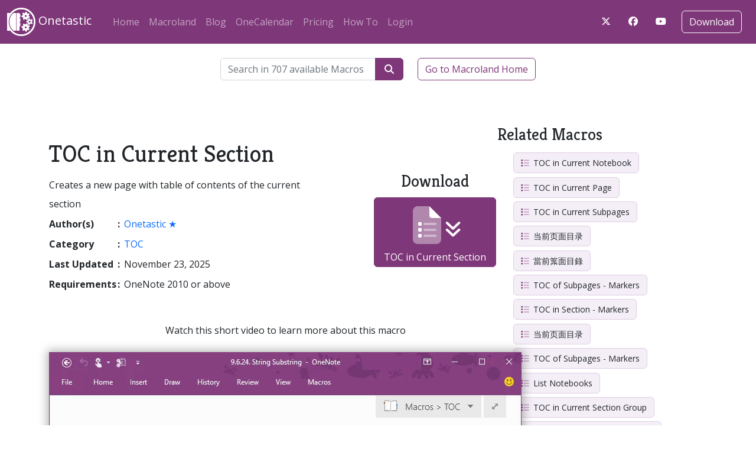

--- FILE ---
content_type: text/html; charset=UTF-8
request_url: https://getonetastic.com/macro/6A3765E072234EA7B0942A2BE0D14C2B
body_size: 9689
content:
<!doctype html>
<html lang="en">
	<head>
		<meta charset="utf-8" />
		<meta name="viewport" content="width=device-width, initial-scale=1, shrink-to-fit=no" />
		
		<link rel="stylesheet" href="https://fonts.googleapis.com/css?family=Open+Sans:400italic,400,300,700" />
		<link rel="stylesheet" href="https://fonts.googleapis.com/css?family=Merriweather:400italic,400,300,700" />
		<link rel="stylesheet" href="https://fonts.googleapis.com/css?family=Kreon:400italic,400,300,700" />

		<!-- Bootstrap CSS -->
		<link href="https://cdn.jsdelivr.net/npm/bootstrap@5.2.1/dist/css/bootstrap.min.css" rel="stylesheet" integrity="sha384-iYQeCzEYFbKjA/T2uDLTpkwGzCiq6soy8tYaI1GyVh/UjpbCx/TYkiZhlZB6+fzT" crossorigin="anonymous">
		<link rel="stylesheet" href="/style.css" />
			<link rel="stylesheet" href="/pages/macro.css" />

		<!-- Font Awesome -->
		<!-- script src="https://kit.fontawesome.com/deebdaad5f.js" crossorigin="anonymous"></script -->
		<link href="/assets/fontawesome/css/fontawesome.css" rel="stylesheet" />
		<link href="/assets/fontawesome/css/all.css" rel="stylesheet" />
		<script>
			var inPopup = false;
			if (localStorage.user !== undefined)
{
	hash = '';
	if (location.hash != '')
		hash = location.hash;
	location.href = 'https://getonetastic.com/user/knownUser/' + localStorage.user + '/redirect/?'
		+ encodeURIComponent(atob('bWFjcm8vNkEzNzY1RTA3MjIzNEVBN0IwOTQyQTJCRTBEMTRDMkI=' + hash));
}

		</script>

		<title>TOC in Current Section - Onetastic</title>
	</head>
	<body>
		<!-- Bootstrap JS -->
		<script src="https://code.jquery.com/jquery-3.5.1.min.js" integrity="sha384-ZvpUoO/+PpLXR1lu4jmpXWu80pZlYUAfxl5NsBMWOEPSjUn/6Z/hRTt8+pR6L4N2" crossorigin="anonymous"></script>
		<script src="https://cdn.jsdelivr.net/npm/bootstrap@5.2.1/dist/js/bootstrap.bundle.min.js" integrity="sha384-u1OknCvxWvY5kfmNBILK2hRnQC3Pr17a+RTT6rIHI7NnikvbZlHgTPOOmMi466C8" crossorigin="anonymous"></script>
		<script src="/js/main.js"></script>
		
		<nav class="navbar sticky-top navbar-expand-lg navbar-dark mb-4 bg-dark">

			<div class="container-fluid">
				<a class="navbar-brand" href="/"><img src="/images/onetastic-white.svg" style="width: 48px; height: 48px;" /> Onetastic</a>

				<button class="navbar-toggler" type="button" data-bs-toggle="collapse"
					data-bs-target="#navbarSupportedContent" aria-controls="navbarSupportedContent"
					aria-expanded="false" aria-label="Toggle navigation">
					<span class="navbar-toggler-icon"></span>
				</button>

				<div class="collapse navbar-collapse container-fluid justify-content-between" id="navbarSupportedContent">
					<div class="navbar-nav">
					<a class="nav-link" href="/">Home</a>
					<a class="nav-link" href="/macroland">Macroland</a>
					<a class="nav-link" href="/blog">Blog</a>
					<a class="nav-link" href="/onecal">OneCalendar</a>
					<a class="nav-link" href="/pricing">Pricing</a>
					<a class="nav-link" href="/how-to">How To</a>
					<a class="nav-link" href="/user">Login</a>	</div>
	<div class="d-flex my-auto">
	<div class="download me-2">
		<div class="btn-nav"><a href="/c/twitter"
			target="_new" class="btn fa-brands fa-x-twitter" title="Visit our X account" style="color: white"></a></div>
		<div class="btn-nav"><a href="/c/facebook"
			target="_new" class="btn fa-brands fa-facebook" title="Visit our Facebook account" style="color: white"></a></div>
		<div class="btn-nav"><a href="/c/youtube"
			target="_new" class="btn fa-brands fa-youtube" title="See our videos on YouTube" style="color: white"></a></div>
	</div>			<div class="download">
				<div class="btn-nav"><a class="btn btn-outline-primary navbar-btn" href="/download">Download</a></div>
			</div>
		</div>
	</nav>	<main class="container"><form action="#" method="get" class="mb-5 container" onsubmit="location.href = '/macroland/search/' + encodeURI($('#searchBox').val()); return false;">
	<div class="row justify-content-center align-items-center">
		<div class="col-6 d-flex">
			<div class="input-group">
				<input id="searchBox" class="form-control" type="text" name="name" placeholder="Search in 707 available Macros">
				<button type="submit" style="width: 48px;" class="btn btn-primary fa-solid fa-magnifying-glass"></button>
			</div>
			<a href="/macroland" class="btn btn-outline-primary text-nowrap ms-4">Go to Macroland Home</a>
		</div>
	</div>
</form><div class="row"><div class="col-8 macro"><h1>TOC in Current Section</h1>
<table>
	<tr>
		<td colspan="3">Creates a new page with table of contents of the current section</td>
		<td rowspan="8" style="width: 300px; vertical-align: top; padding-left: 50px;"><div class="downloadMacro">	<h2 style="margin-top: -20px;">Download</h2>	<button type="button" class="btn btn-primary" style="width: auto; padding: 4px 16px;" onclick="downloadMacro('6A3765E072234EA7B0942A2BE0D14C2B', '', '');">		<div class="icon">
	<span class="page fa-duotone fa-file fa-stack-2x"></span>
	<span class="icon fa-duotone fa-list fa-stack-1x"></span>
	<span class="dl fa-solid fa-angles-down fa-bounce fa-stack-1x"></span>
</div>TOC in Current Section	</button>	<div id="help-download" style="display: none; text-align: center; margin-top: 10px;">		If this didn't work, <a href="/downloadMacro/6A3765E072234EA7B0942A2BE0D14C2B">get help<br />		downloading this macro</a></div></div>
		</td>
	</tr>
	<tr>
		<th style="width: 100px;">Author(s)</th>
		<th style="width: 10px;">:</th>
		<td style="width: 290px;"><a href="/macroland/author/a8bf13ce0a0955e283613caee47a9195">Onetastic ★</a></td>
	</tr>
	<tr>
		<th>Category</th>
		<th>:</th>
		<td><a href="/macroland/category/TOC">TOC</a></td>
	</tr>
	<tr>
		<th>Last Updated</th>
		<th>:</th>
		<td>November&nbsp;23,&nbsp;2025</td>
	</tr>
	<tr>
		<th>Requirements</th>
		<th>:</th>
		<td>OneNote 2010 or above</td>
	</tr>
	<tr>
		<td colspan="4" style="padding-top: 45px; padding-bottom: 0; text-align: center">Watch this short video to learn more about this macro</td>
	</tr>
	<tr>
		<td colspan="4"><div class="macroAnim" onclick="playOrStopGif('toc-in-current-section', 77, false); (event || window.event).cancelBubble = true; return false;"><img id="imgAnim_toc-in-current-section" longdesc="/videos/macro/toc-in-current-section-77.gif" class="anim" src="/videos/macro/toc-in-current-section-static.png" /><img id="imgPlay_toc-in-current-section" class="play" src="/images/play.png" /></div></td>
	</tr>
	<tr>
		<th>Screenshot</th>
		<th>:</th>
		<td></td>
	</tr>
	<tr>
		<td colspan="4" style="min-height: 150px;"><div class="macroUI">
<img src="/images/close.png" class="close" />
<p class="title">TOC in Current Section</p>
<div class="prompt">
	<table>
	<tr>
		<td class="message" colspan="2">Select link generation mode. In "Resilient" mode links to pages and sections will still work even if they are renamed, however this mode is slow. In "Fast" mode links will no longer work if pages or sections are renamed, but it goes much faster</td>
	</tr>
	<tr>
		<td class="text">Link Generation <span class="accel">M</span>ode</td>
		<td><select><option>Fast</option><option>Resilient</option></select></td>
	</tr>
	<tr>
	</tr>
	<tr>
		<td class="text">TOC <span class="accel">P</span>age Mode</td>
		<td><select><option>Create New TOC Page</option><option>Update TOC in Current Page</option></select></td>
	</tr>
	<tr>
		<td class="text"><span class="accel">L</span>ist Type</td>
		<td><select><option>Bulleted List</option><option>Numbered List</option></select></td>
	</tr>
		<tr>
			<td></td>
			<td style="text-align: right; padding-top: 10px;"><button type="button" style="padding: 3px 20px;"><span class="accel">O</span>K</button></td>
		</tr>
	</table>
</div>
</div></td>
	</tr>
	<tr>
		<th>Changelog</th>
		<th>:</th>
		<td colspan="2" style="width: 590px;"><p style="margin-top: 0;"><strong>November&nbsp;23,&nbsp;2025</strong> <span style="color: gray; font: normal 14px consolas; cursor: help" title="Version number for this version of the macro">(02333B)</span> - <a href="/macroland&author=a8bf13ce0a0955e283613caee47a9195">Onetastic ★</a><br />
Updated to show up in context menus</p><p><strong>January&nbsp;21,&nbsp;2023</strong> <span style="color: gray; font: normal 14px consolas; cursor: help" title="Version number for this version of the macro">(5A260C)</span> - <a href="/macroland&author=a8bf13ce0a0955e283613caee47a9195">Onetastic ★</a><br />
Added bulleted and numbered list options</p><p><strong>April&nbsp;24,&nbsp;2018</strong> <span style="color: gray; font: normal 14px consolas; cursor: help" title="Version number for this version of the macro">(64EC8F)</span> - <a href="/macroland&author=a8bf13ce0a0955e283613caee47a9195">Onetastic ★</a><br />
Now remembers the Link Generation Mode and TOC Page Mode settings each time it runs</p><p><strong>July&nbsp;21,&nbsp;2017</strong> <span style="color: gray; font: normal 14px consolas; cursor: help" title="Version number for this version of the macro">(84A010)</span> - <a href="/macroland&author=a8bf13ce0a0955e283613caee47a9195">Onetastic ★</a><br />
Fixed an issue where TOC links in Fast Mode would not work.</p><p><strong>December&nbsp;27,&nbsp;2016</strong> <span style="color: gray; font: normal 14px consolas; cursor: help" title="Version number for this version of the macro">(F62144)</span> - <a href="/macroland&author=a8bf13ce0a0955e283613caee47a9195">Onetastic ★</a><br />
Added options for Fast vs Resilient link mode and ability to update existing TOC page.</p><p><strong>July&nbsp;30,&nbsp;2016</strong> <span style="color: gray; font: normal 14px consolas; cursor: help" title="Version number for this version of the macro">(7C654E)</span> - <a href="/macroland&author=a8bf13ce0a0955e283613caee47a9195">Onetastic ★</a><br />
TOC now uses indents for subpages so that it can be collapsed</p><p><strong>June&nbsp;20,&nbsp;2016</strong> <span style="color: gray; font: normal 14px consolas; cursor: help" title="Version number for this version of the macro">(77F7AE)</span> - <a href="/macroland&author=a8bf13ce0a0955e283613caee47a9195">Onetastic ★</a><br />
Re-written with the new Macro Language to take advantage of cleaner syntax and performance improvements</p><div style="border-bottom: 1px dotted #888; color: #7e3779">These versions are no longer supported: </div><div style="color: #ccc"><p><strong>March&nbsp;10,&nbsp;2013</strong> - Onetastic ★<br />
Initial version</p></td>
	</tr>
</table>
<h1>Comments</h1>	<script>
		function submitComment(btn)
		{
			if ($('#comment-name').val() == '' || $('#comment-content').val() == '')
			{
				alert('Enter your name and comment');
				return;
			}
			btn.disabled = true;
			btn.form.submit();
		}
	</script>
	<div id="comments_6A3765E072234EA7B0942A2BE0D14C2B" class="comments">
	<form action="/comments.php" method="post" target="commentFrame">
		<input type="hidden" name="comment[content_id]" value="6A3765E072234EA7B0942A2BE0D14C2B" />
		<input type="hidden" name="comment[content_type]" value="macro" />
		<table>
			<tr><td>Name</td><td><input type="text" id="comment-name" class="form-control" name="comment[name]"
				 /></td></tr>
			<tr><td></td><td class="form-check"><input type="checkbox" class="form-check-input" name="email" id="email" value="1" onclick="LoginForEmailCheckbox(this);" /><label 
				for="email" style="color: gray;"> E-mail me if someone replies</label></td></tr>
			<tr><td style="vertical-align: top; width: 100px;">Comment</td><td><textarea class="form-control" style="width: 500px; height: 200px;" id="comment-content" name="comment[comment]"></textarea></td></tr>
			<tr><td></td><td><button class="btn btn-primary" type="button" onclick="submitComment(this)">Send Feedback</button></td></tr>
		</table>
	</form><div class="m-5">
<div class="px-5 py-3" id="comment_7748">
	<div class="border-bottom nameUser">Omer Atay<span class="text-muted"> - 2021-12-15</span></div>
	<div class="ps-4 py-3">tads: Have you tried the Link Generation Mode: Resilient? Does the issue happen with that mode?</div>
</div>
<div class="px-5 py-3" id="comment_7746">
	<div class="border-bottom nameUser">tads<span class="text-muted"> - 2021-12-15</span></div>
	<div class="ps-4 py-3">For some reason a few of the links are not working when I create or update the TOC.<br />
I can see a common issue with the ones that are failing.&nbsp;&nbsp;They have longer names.&nbsp;&nbsp;The ones with small names work without a problem.<br />
<br />
I have also GEM for OneNote and the TOC&nbsp;&nbsp;option for them works.&nbsp;&nbsp;The link is created a little different.<br />
<br />
</div>
</div>
<div class="px-5 py-3" id="comment_6895">
	<div class="border-bottom nameUser">madmatt<span class="text-muted"> - 2019-04-23</span></div>
	<div class="ps-4 py-3">Any way to have the Main Page bold in the TOC?<br />
Also, some of the links in the TOC are underlined like you would expect a hyperlink to look, but most have a dashed underline. Not sure if that is just something with my system.</div>
</div>	<div class="px-5 py-2" id="smc_6A3765E072234EA7B0942A2BE0D14C2B">
		<a href="javascript:openComments('6A3765E072234EA7B0942A2BE0D14C2B');">Show more comments</a>
		(15 more)</div>
	<div id="mc_6A3765E072234EA7B0942A2BE0D14C2B" style="display: none">
<div class="px-5 py-3" id="comment_6634">
	<div class="border-bottom nameUser">Unknown112233<span class="text-muted"> - 2018-09-06</span></div>
	<div class="ps-4 py-3">I am trying to use this macro to fit my need. I am a project manager for 2 sales representatives. I have my notebook set up where all the sections are a different job. Each section has a Generic About info including sales engineer name and id #. Is it possible for me to use this macro not only create/update TOC, but with a formatted table instead of a list. Portions of that table would come from each section.<br />
<br />
For example, in 12 sections, i have 12 jobs from 3 engineers with job IDs, is it possible for this macro to gather info from the jobs and create/update the table with the data gathered. <br />
<br />
Please let me know</div>
</div>
<div class="px-5 py-3" id="comment_6271">
	<div class="border-bottom name">Ellie<span class="text-muted"> - 2018-01-07</span></div>
	<div class="ps-4 py-3">Just used this one, today, and it was SO HELPFUL!!<br />
I had to switch pc&#039;s and had made multiple backups of my notebooks over the last weeks and am totally paranoid that I&#039;m going to loose that one little scrap of a note that didn&#039;t get copied, for one reason or another.<br />
It worked!<br />
I used this on 2 seemingly identical notebooks, found the one with the info I needed and discarded the unfinished one!<br />
Thanks, Omar!<br />
This macro saved me lots of time and effort!</div>
</div>
<div class="px-5 py-3" id="comment_6113">
	<div class="border-bottom nameUser">Sparks In Texas<span class="text-muted"> - 2017-10-21</span></div>
	<div class="ps-4 py-3">Love this feature. Makes it so much easier to navigate a long document.<br />
<br />
Just wish I could automate the &quot;Headings&quot; feature.&nbsp;&nbsp;Is there anyway to do a find/replace so that a tag or a bit of text is replaced with a Heading? <br />
<br />
I just can&#039;t get my fingers around Ctrl-Alt-1 when I&#039;m typing to add in headings</div>
</div>
<div class="px-5 py-3" id="comment_6088">
	<div class="border-bottom nameUser">Omer Atay<span class="text-muted"> - 2017-10-02</span></div>
	<div class="ps-4 py-3">Bronwyn/Dawid79: Use this: https://getonetastic.com/macro-toc-in-current-section-group</div>
</div>
<div class="px-5 py-3" id="comment_6079">
	<div class="border-bottom name">Bronwyn<span class="text-muted"> - 2017-09-30</span></div>
	<div class="ps-4 py-3">I would love a macro that created a TOC for a section group.<br />
<br />
I have no idea about coding, so this is far beyond me.<br />
Thank-you for the consideration<br />
<br />
Bronwyn</div>
</div>
<div class="px-5 py-3" id="comment_4990">
	<div class="border-bottom nameUser">Dawid79<span class="text-muted"> - 2016-11-15</span></div>
	<div class="ps-4 py-3">very useful, although it does not work for Section Group. If I have subsections in my main section then I can not do TOC for all the subsections.</div>
</div>
<div class="px-5 py-3" id="comment_4921">
	<div class="border-bottom nameUser">Omer Atay<span class="text-muted"> - 2016-11-03</span></div>
	<div class="ps-4 py-3">amazou16: That would require macro to read contents of all pages, which will take significantly longer. Macros currently doesn&#039;t support anything like auto-updating a page when some other page changes. Contrary to what it seems, it is quite a complicated problem to solve.</div>
</div>
<div class="px-5 py-3" id="comment_4918">
	<div class="border-bottom nameUser">amozu16<span class="text-muted"> - 2016-11-03</span></div>
	<div class="ps-4 py-3">This is very useful, but could you modify it to include the different level headers under a page, and also to auto update. Thank you</div>
</div>
<div class="px-5 py-3" id="comment_4088">
	<div class="border-bottom name">Michael Gierth<span class="text-muted"> - 2016-06-15</span></div>
	<div class="ps-4 py-3">Hi Omer<br />
<br />
Many thanks for your work.<br />
<br />
Is ist possible to have a TOC also for a &quot;section group&quot;? We have a big OneNote book and if we make a toc&nbsp;&nbsp;with the scope &quot;pages&quot; we get an error.<br />
<br />
Regards<br />
<br />
Michael&nbsp;&nbsp;</div>
</div>
<div class="px-5 py-3" id="comment_4018">
	<div class="border-bottom nameUser">DustyBlues<span class="text-muted"> - 2016-05-23</span></div>
	<div class="ps-4 py-3">Is there a way to refresh an existing TOC for a section should the section contents change? Not having to rerun the macro, as I typically put it as the top entry on each section.<br />
<br />
Thanks!!</div>
</div>
<div class="px-5 py-3" id="comment_3245">
	<div class="border-bottom nameUser">Cliff Hobbs<span class="text-muted"> - 2015-10-15</span></div>
	<div class="ps-4 py-3">Hi Omer,<br />
<br />
I&#039;m a Microsoft MVP in Enterprise Mobility.<br />
<br />
Many thanks for Onetastic which I&#039;m starting to use - it looks AWESOME and if I start using it a lot I&#039;ll happily make a donation ;-)<br />
<br />
Is there anyway to modify the Macro please so that the TOC it creates is bulleted and there is a paragraph space between the end of the Subpage list and next higher level subpage?<br />
<br />
For example in OneNote I have the following:<br />
<br />
Top level 1<br />
&nbsp;&nbsp; Sublevel Pg1<br />
&nbsp;&nbsp; Sublevel Pg2<br />
&nbsp;&nbsp; Sublevel Pg3<br />
Top level 2<br />
&nbsp;&nbsp; Sublevel Pg12<br />
&nbsp;&nbsp; Sublevel Pg22<br />
&nbsp;&nbsp; Sublevel Pg32<br />
<br />
If would be really cool if when the TOC Macro ran it bulleted the list and it left a space between in this example Sublevel Pg3 and Top level 2 kind of like this:<br />
<br />
o Top level 1<br />
&nbsp;&nbsp; o Sublevel Pg1<br />
&nbsp;&nbsp; o Sublevel Pg2<br />
&nbsp;&nbsp; o Sublevel Pg3<br />
<br />
o Top level 2<br />
&nbsp;&nbsp; o Sublevel Pg12<br />
&nbsp;&nbsp; o Sublevel Pg22<br />
&nbsp;&nbsp; o Sublevel Pg32<br />
<br />
Happy to pay for your time to make this happen ;-)<br />
<br />
Kind regards,<br />
Cliff</div>
</div>
<div class="px-5 py-3" id="comment_2010">
	<div class="border-bottom nameUser">Dennis<span class="text-muted"> - 2014-10-07</span></div>
	<div class="ps-4 py-3">Hi Omer,<br />
Great job :)<br />
I do have a problem with using this macro though.<br />
I keep getting the error &quot;The XML is invalid.&quot;.<br />
Even trying the macro on the default &quot;OneNote Guide&quot; section in OneNote 2010, 32-bit, generates this error :/</div>
</div>
<div class="px-5 py-3" id="comment_1663">
	<div class="border-bottom nameUser">mattwilkie_yk<span class="text-muted"> - 2014-05-27</span></div>
	<div class="ps-4 py-3">A great macro! <br />
<br />
One change I\&#039;d like to make: insert the outline at the current cursor position instead of adding an entirely new page. I want the ToC embedded in the front page, with some introductory text, not at the end.<br />
<br />
(An alternative might be to search for a \&quot;Table of Contents\&quot; heading somewhere in the current section and add it there?)</div>
</div>
<div class="px-5 py-3" id="comment_1349">
	<div class="border-bottom nameUser">Maurizio<span class="text-muted"> - 2013-10-23</span></div>
	<div class="ps-4 py-3">GREAT job</div>
</div>
<div class="px-5 py-3" id="comment_1236">
	<div class="border-bottom name">Björn<span class="text-muted"> - 2013-08-22</span></div>
	<div class="ps-4 py-3">Hi Omer,<br />
first: Tanks a lot for what you are doing!<br />
Second: Im too Stupid to install a macro.<br />
I downloaded the newest version of onetastic. I dowonload the macro. I opened with the macroinstaller.exe. But in onenote i dont see the macro.<br />
What did i do wrong.<br />
Thanks for your help</div>
</div></div></div></div>
</div><div class="col-4 related">
<h2><a href="/macroland/category/TOC">Related Macros</a></h2>
<ul class="nav flex-column ms-4"><li><a class="btn macroBtn" href="/macro/F17BE85FF7414DCF8C51C9F349C8B673">
			<span class="icon fa-duotone fa-list"></span>
			TOC in Current Notebook</a></li>
<li><a class="btn macroBtn" href="/macro/01C7C254D45E462CB24B3246853B3032">
			<span class="icon fa-duotone fa-list"></span>
			TOC in Current Page</a></li>
<li><a class="btn macroBtn" href="/macro/3E0739C72C734B66AA7F8CCE619290F2">
			<span class="icon fa-duotone fa-list"></span>
			TOC in Current Subpages</a></li>
<li><a class="btn macroBtn" href="/macro/691A26062DF040C796B5C25A814A8522">
			<span class="icon fa-duotone fa-list"></span>
			当前页面目录</a></li>
<li><a class="btn macroBtn" href="/macro/2AD21091D24F4439B94229E884F774B9">
			<span class="icon fa-duotone fa-list"></span>
			當前䈎面目錄</a></li>
<li><a class="btn macroBtn" href="/macro/77239D4E60A244EC8B850CD977617405">
			<span class="icon fa-duotone fa-list"></span>
			TOC of Subpages - Markers</a></li>
<li><a class="btn macroBtn" href="/macro/36A2695006BD4AF4B648060F96C99BA6">
			<span class="icon fa-duotone fa-list"></span>
			TOC in Section - Markers</a></li>
<li><a class="btn macroBtn" href="/macro/3F94AB9694B54F78A2D13C4B5E2F24B7">
			<span class="icon fa-duotone fa-list"></span>
			当前页面目录</a></li>
<li><a class="btn macroBtn" href="/macro/73A22600C55649849160DD4E6F3A7572">
			<span class="icon fa-duotone fa-list"></span>
			TOC of Subpages - Markers</a></li>
<li><a class="btn macroBtn" href="/macro/808E2E7C99BC4A4FB0873F5A0641B4EA">
			<span class="icon fa-duotone fa-list"></span>
			List Notebooks</a></li>
<li><a class="btn macroBtn" href="/macro/3FD3E7B716F845F593F587847283DF0B">
			<span class="icon fa-duotone fa-list"></span>
			TOC in Current Section Group</a></li>
<li><a class="btn macroBtn" href="/macro/95CAF07618A74A8B8684CC6136B4BD5A">
			<span class="icon fa-duotone fa-list"></span>
			Content Map in Current Section</a></li>
<li><a class="btn macroBtn" href="/macro/CE6B62661A644E4FA452B4B93EA665FC">
			<span class="icon fa-duotone fa-list"></span>
			Content Map in Current Page</a></li>
<li><a class="btn macroBtn" href="/macro/26D83067C26049E9B620B4AE2ED8CE55">
			<span class="icon fa-duotone fa-list"></span>
			TOC in All Notebooks</a></li>

<li><a class="btn btn-primary" href="/macroland">See all other macros</a></li>
</ul>
<h2>Macros by This Author</h2>
<ul class="nav flex-column ms-4"><li><a class="btn macroBtn" href="/macro/D2FDC7FB1940482386EACA5B74B0AFBC">
			<span class="icon fa-duotone fa-calendar-days"></span>
			Insert Monthly Calendar</a></li>
<li><a class="btn macroBtn" href="/macro/091883EFBE344BFCBE73A7E113FE0190">
			<span class="icon fa-duotone fa-arrow-down-a-z"></span>
			Sort Pages</a></li>
<li><a class="btn macroBtn" href="/macro/F17BE85FF7414DCF8C51C9F349C8B673">
			<span class="icon fa-duotone fa-list"></span>
			TOC in Current Notebook</a></li>
<li><a class="btn macroBtn" href="/macro/20F029487157446B81830EAA645A2214">
			<span class="icon fa-duotone fa-magnifying-glass"></span>
			Search & Replace</a></li>
<li><a class="btn macroBtn" href="/macro/01C7C254D45E462CB24B3246853B3032">
			<span class="icon fa-duotone fa-list"></span>
			TOC in Current Page</a></li>
<li><a class="btn macroBtn" href="/macro/CB56A27E2D3F4B0E8BD19E40D36EBE15" title="Monthly Calendar With Task List">
			<span class="icon fa-duotone fa-calendar-days"></span>
			Monthly Calendar With Task Lis...</a></li>
<li><a class="btn macroBtn" href="/macro/248D32F0AF584E9A8C310B1B541C77A2">
			<span class="icon fa-duotone fa-calendar-days"></span>
			Weekly Planner</a></li>
<li><a class="btn macroBtn" href="/macro/0B63F5F2A5EA41F1952B45D0E80402EC">
			<span class="icon fa-solid fa-horizontal-rule"></span>
			Insert Horizontal Line</a></li>
<li><a class="btn macroBtn" href="/macro/6A3765E072234EA7B0942A2BE0D14C2B">
			<span class="icon fa-duotone fa-list"></span>
			TOC in Current Section</a></li>
<li><a class="btn macroBtn" href="/macro/7C363AC2E3E74D3FB821281B5D1D9613">
			<span class="icon fa-duotone fa-image"></span>
			Resize Images</a></li>
<li><a class="btn macroBtn" href="/macro/E69BCDD727504C98920CB6B60EB8160E">
			<span class="icon fa-duotone fa-arrow-down-a-z"></span>
			Sort Sections</a></li>
<li><a class="btn macroBtn" href="/macro/6F95E3E7961C4F1985E802E6DE34C7CB">
			<span class="icon fa-duotone fa-magnifying-glass"></span>
			Sort Pages by Date</a></li>
<li><a class="btn macroBtn" href="/macro/A1DE972ACDC043CDAC73E21910E9F4F9">
			<span class="icon fa-duotone fa-calendar-days"></span>
			Daily Planner Page</a></li>
<li><a class="btn macroBtn" href="/macro/0CF317228C404BAD9A46746A56FD7877">
			<span class="icon fa-duotone fa-arrow-down-a-z"></span>
			Sort Notebooks</a></li>
<li><a class="btn macroBtn" href="/macro/A2FBFD60A56F400E9FEF1D7E91434E9F" title="Weekly Planner for each day with Done&amp;TODO">
			<span class="icon fa-duotone fa-calendar-days"></span>
			Weekly Planner for each day wi...</a></li>
<li><a class="btn macroBtn" href="/macro/1850D92E226F47E5B83F5E68AF953C13">
			<span class="icon fa-duotone fa-calendar-days"></span>
			Insert Yearly Calendar</a></li>
<li><a class="btn macroBtn" href="/macro/0AFC05E9395C493CBE2A16C59778B5CA">
			<span class="icon fa-duotone fa-table"></span>
			Function</a></li>
<li><a class="btn macroBtn" href="/macro/C2953EC746114B328F6AB259D0CAA2CC">
			<span class="icon fa-duotone fa-gears"></span>
			Word Count</a></li>
<li><a class="btn macroBtn" href="/macro/D93A0B7D28D84AD69E68842FB07304F4">
			<span class="icon fa-duotone fa-fill-drip"></span>
			Blackboard page</a></li>
<li><a class="btn btn-primary" href="/macroland/author/a8bf13ce0a0955e283613caee47a9195">Show More</a></li>
</ul>
</div></div></main>	<div id="footer">
		<nav class="navbar align-items-start container">
			<div>
				<h1>Features</h1>
				<ul class="navbar-nav">
					<li class="nav-item"><a class="nav-link" href="/macros">Macros</a></li>
					<li class="nav-item"><a class="nav-link" href="/macroland">Macroland</a></li>
					<li class="nav-item"><a class="nav-link" href="/devtools">Developer Tools</a></li>
					<li class="nav-item"><a class="nav-link" href="/onecal">OneCalendar</a></li>
					<li class="nav-item"><a class="nav-link" href="/how-to/batch-file-import">Batch File Import</a></li>
					<li class="nav-item"><a class="nav-link" href="/imageUtils">Image Utilities</a></li>
					<li class="nav-item"><a class="nav-link" href="/how-to/custom-styles">Custom Styles</a></li>
					<li class="nav-item"><a class="nav-link" href="/how-to/favorites">Favorites/Shortcuts</a></li>
				</ul>
			</div>
			<div>
				<h1>Info</h1>
				<ul class="navbar-nav">
					<li class="nav-item"><a class="nav-link" href="/blog">Blog</a></li>
					<li class="nav-item"><a class="nav-link" href="/docs">Macro Documentation</a></li>
					<li class="nav-item"><a class="nav-link" href="/pricing">Pricing</a></li>
					<li class="nav-item"><a class="nav-link" href="/contact">Contact Us</a></li>
					<li class="nav-item"><a class="nav-link" href="/tos">Terms of Service</a></li>
					<li class="nav-item"><a class="nav-link" href="/privacy">Privacy Policy</a></li>
					<li class="nav-item"><a class="nav-link" href="/returns">Return Policy</a></li>
					<li class="nav-item"><a class="nav-link" href="/how-to">How To...</a></li>
					<li class="nav-item"><a class="nav-link" href="/changelog">Changelog</a></li>
				</ul>
			</div>
			<div>
				<h1>My Account</h1>
				<ul class="navbar-nav">
					<li class="nav-item"><a class="nav-link" href="/user">Login</a></li>
					<li class="nav-item"><a class="nav-link" href="/manageMacros">Manage Macros</a></li>
				</ul>
				<br>
			</div>
			<div>
				<h1>Blog</h1>
				<ul class="navbar-nav">
					<li class="nav-item"><a class="nav-link" href="/blog/macro-management-improvements">Nov&nbsp;07,&nbsp;2025 - Macro Management Improvements</a></li>
<li class="nav-item"><a class="nav-link" href="/blog/context-menus">Sep&nbsp;28,&nbsp;2025 - Access Your Macros from Context Menus</a></li>
<li class="nav-item"><a class="nav-link" href="/blog/shorthand-array-syntax">Jun&nbsp;16,&nbsp;2025 - New Shorthand Syntax for Arrays</a></li>
<li class="nav-item"><a class="nav-link" href="/blog/clipboard-copy-move-html" title="Clipboard Access, HTML Objects, and Ability to Copy and Move Content">Apr&nbsp;20,&nbsp;2025 - Clipboard Access, HTML Objects, and Ability to Copy and Move...</a></li>
<li class="nav-item"><a class="nav-link" href="/blog/file-system">Feb&nbsp;02,&nbsp;2025 - Access the File System with Macros</a></li>

				</ul>
			</div>
		</nav>
	</div>
		<div id="popup"><iframe id="popupFrame" name="popupFrame"></iframe></div>
		<iframe id="commentFrame" name="commentFrame"></iframe>
	</body>
</html>

--- FILE ---
content_type: text/javascript
request_url: https://getonetastic.com/js/main.js
body_size: 5245
content:
function dA(id) { return document.getElementById(id); }
function openComments(id)
{
	dA('smc_' + id).style.display = 'none';
	dA('mc_' + id).style.display = 'block';
}

function playVid(id, width, height)
{
	pid = 'player_' + id;
	var player = dA(pid);
	player.style.width = width + 'px';
	player.style.height = height + 'px';

	player.innerHTML = '';
	player.href = '/onetastic/videos/' + id + '.mp4';
	flowplayer(pid, '/player/flowplayer-3.2.18.swf',
	{
		clip: { autoPlay: true, autoBuffering: true, scaling: 'fit' },
		play: { replayLabel: 'Replay' }
	});
	
	if (!player.innerHTML.match(/object/i) && typeof window.external.msActiveXFilteringEnabled != 'undefined' && window.external.msActiveXFilteringEnabled() == true)
	{
		player.innerHTML = "ActiveX Filtering has hidden this content.<br />Please disable ActiveX Filtering.";
		player.href = '#' + pid;
		player.style.padding = '20px 0';
		player.style.height = (height - 40) + 'px';
		player.style.textAlign = 'center';
		player.onclick = '';
	}
}

function supportsVideo()
{
	return !!document.createElement('video').canPlayType;
}

function supportsH264() 
{
	if (!supportsVideo())
		return false;

	var v = document.createElement("video");
	return v.canPlayType('video/mp4; codecs="avc1.42E01E, mp4a.40.2"');
}

function playVideo(id, width, height)
{
	if (!supportsH264())
	{
		playVid(id, width, height);
		return false;
	}
	else
	{
		dA('vid-' + id).style.display = 'block';
		dA('player_' + id).style.display = 'none';
		dA('vid-' + id).play();
	}
}

function LoadInPopup(url)
{
	dA('popup').style.display = 'block';
	dA('popupFrame').src = '/popup/' + url;
}

function ClosePopup(loggedIn, user)
{
	if (inPopup)
		return parent.ClosePopup(loggedIn, user);
	
	dA('popup').style.display = 'none';
	dA('popupFrame').src = 'about:blank';
	
	if (loginCompleteCallback != null)
	{
		loginCompleteCallback(loggedIn, user);
		loginCompleteCallback = null;
	}
}

var loginCompleteCallback = null;

function LoginInPopup(fn)
{
	LoadInPopup('user/login');
	loginCompleteCallback = fn;
}

function LoginForEmailCheckbox(cb)
{
	LoginInPopup(function(loggedIn, user)
	{
		if (!loggedIn)
		{
			cb.checked = false;
			return;
		}
		
		cb.form.elements['comment[name]'].value = user;
		cb.form.elements['comment[name]'].readOnly = true;
		cb.checked = true;
		cb.onclick = function() {};
	});
}

function LoginForMacroUpload(button)
{
	LoginInPopup(function(loggedIn, user)
	{
		if (!loggedIn)
			return;
		
		button.click();
	});
}

function LoginForVoting()
{
	LoginInPopup(function(loggedIn, user)
	{
		if (!loggedIn)
			return;
		location.reload();
	});
}

function LoginForPurchase()
{
	LoginInPopup(function(loggedIn, user)
	{
		if (!loggedIn)
			return;
		PurchaseAfterLogin();
	});
}

var gifPlayTimeout = null;
var curPlayingGifFriendlyName = '';
function clearGifPlayTimout()
{
	if (gifPlayTimeout != null)
	{
		window.clearTimeout(gifPlayTimeout);
		gifPlayTimeout = null;
	}
}

function gifOnLoad(img, timeout)
{
	if (img.src.substr(img.src.length - 4) == '.gif')
	{
		gifPlayTimeout = window.setTimeout(function() { stopGif(img.id == 'largeGifAnim'/*enlarge*/); }, timeout * 1000);
	}
}

function swapUrlAndLongDesc(img, enlarge, onload)
{
	if (enlarge)
	{
		dA('largeGifAnim').src = img.longDesc;
		dA('largeGifAnimDiv').style.display = 'block';
	}
	else
	{
		var url = img.src;
		img.src = img.longDesc;
		img.longDesc = url;
	}
}

function playGif(friendlyName, timeout, enlarge)
{
	curPlayingGifFriendlyName = friendlyName;
	clearGifPlayTimout();

	var img = dA('imgAnim_' + friendlyName);
	if (enlarge)
		dA('largeGifAnim').onload = function() { gifOnLoad(dA('largeGifAnim'), timeout); };
	else
		img.onload = function() { gifOnLoad(img, timeout); };

	swapUrlAndLongDesc(img, enlarge);
	if (!enlarge)
		dA('imgPlay_' +friendlyName).style.display = 'none'; 
}

function stopGif(enlarge)
{
	clearGifPlayTimout();
	swapUrlAndLongDesc(dA('imgAnim_' + curPlayingGifFriendlyName), enlarge);
	if (enlarge)
	{
		dA('largeGifAnimDiv').style.display = 'none';
		dA('largeGifAnim').src = '';
	}
	else
	{
		dA('imgPlay_' + curPlayingGifFriendlyName).style.display = 'block';
	}
}

function playOrStopGif(friendlyName, timeout, enlarge)
{
	if (dA('imgPlay_' + friendlyName).style.display == 'none')
		stopGif(enlarge);
	else
		playGif(friendlyName, timeout, enlarge);
}

function downloadMacro(id, c, a)
{
	if (dA('help-download'))
		dA('help-download').style.display = 'block';

	if (c != '')
		$.ajax('/c/' + c + '/rmd');

	if (a != '' && typeof a !== 'undefined')
		$.ajax('/a/' + a + '/rmd');

	location.href = 'onetastic:download-macro-' + id;
}

function selectText(element)
{
	let selection = window.getSelection();
	let range = document.createRange();

	range.selectNodeContents(element);
	selection.removeAllRanges();
	selection.addRange(range);
}

function copy(element, message)
{
	let e = dA(element);
	if (e.tagName.toLowerCase() === 'input' || e.tagName.toLowerCase() === 'textarea')
		e.select();
	else
		selectText(e);
	document.execCommand('copy');
	window.getSelection().removeAllRanges();

	$('#' + message).show();
	$('#' + message).fadeOut(2000);
}
